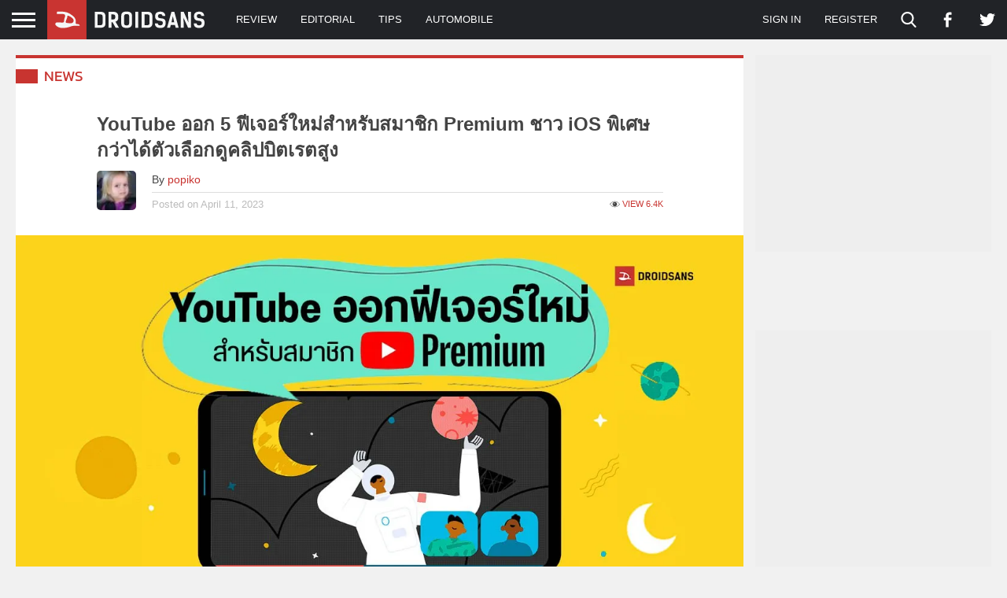

--- FILE ---
content_type: text/html; charset=UTF-8
request_url: https://droidsans.com/pa.php?id=1678193&k=3e23f7b2fc40d7ed8ab9b353b0edc199
body_size: -109
content:
1767282736

--- FILE ---
content_type: text/html; charset=utf-8
request_url: https://www.google.com/recaptcha/api2/aframe
body_size: 267
content:
<!DOCTYPE HTML><html><head><meta http-equiv="content-type" content="text/html; charset=UTF-8"></head><body><script nonce="A-Fa7ZJsB9ZXt1A1RvcP-w">/** Anti-fraud and anti-abuse applications only. See google.com/recaptcha */ try{var clients={'sodar':'https://pagead2.googlesyndication.com/pagead/sodar?'};window.addEventListener("message",function(a){try{if(a.source===window.parent){var b=JSON.parse(a.data);var c=clients[b['id']];if(c){var d=document.createElement('img');d.src=c+b['params']+'&rc='+(localStorage.getItem("rc::a")?sessionStorage.getItem("rc::b"):"");window.document.body.appendChild(d);sessionStorage.setItem("rc::e",parseInt(sessionStorage.getItem("rc::e")||0)+1);localStorage.setItem("rc::h",'1767282737738');}}}catch(b){}});window.parent.postMessage("_grecaptcha_ready", "*");}catch(b){}</script></body></html>

--- FILE ---
content_type: application/javascript
request_url: https://images.droidsans.com/wp-content/cache/min/1/wp-content/themes/droidsans/assets/js/sidebar-ec6208d93dfb7cf8484e2f5af3727a80.js
body_size: 621
content:
(function(){const stickySidebars={};const rightSidebar=document.querySelector('#sidebar');const leftSidebar=document.querySelector('.left-sidebar');window.addEventListener('load',function(){initOrUpdateSidebar();window.addEventListener('resize',onPageResize,{passive:!0})});window.addEventListener('emertx-oembed-load',function(){initOrUpdateSidebar()});document.querySelectorAll('iframe.wp-embedded-content').forEach(iframe=>{iframe.addEventListener('load',function(){initOrUpdateSidebar()},{once:!0})});window.addEventListener('message',function(event){const data=event.data;if(!data){return}else if(!(data.secret||data.message||data.value)){return}else if(/[^a-zA-Z0-9]/.test(data.secret)){return}
const iframes=document.querySelectorAll('iframe[data-secret="'+data.secret+'"]');iframes.forEach(iframe=>{if(event.source!==iframe.contentWindow){return}
if('height'===data.message){initOrUpdateSidebar()}})},{passive:!0});function onPageResize(event){initOrUpdateSidebar()}
function initOrUpdateSidebar(){if('undefined'===typeof StickySidebar){return}
if(leftSidebar){initOrUpdateSidebarWithArgs('left',leftSidebar,1440,'.w-left-sidebar-parent',55,0)}
if(rightSidebar){initOrUpdateSidebarWithArgs('right',rightSidebar,900,'#sidebar-parent',55,15)}}
function initOrUpdateSidebarWithArgs(key,sidebarElement,minWidth,containerSelector,topSpacing,bottomSpacing){if(!sidebarElement){return}
if(!(key in stickySidebars)){stickySidebars[key]=null}
if(window.innerWidth>=minWidth){if(stickySidebars[key]===null){const sidebarContainer=document.querySelector(containerSelector);if(!sidebarElement.id||!sidebarContainer||!sidebarContainer.id){return}
stickySidebars[key]=new StickySidebar('#'+sidebarElement.id,{containerSelector:'#'+sidebarContainer.id,innerWrapperSelector:'.sidebar-inner',topSpacing:topSpacing,bottomSpacing:bottomSpacing,minWidth:minWidth})}else{stickySidebars[key].updateSticky()}}else{if(stickySidebars[key]!==null){stickySidebars[key].destroy();stickySidebars[key]=null}}}}())

--- FILE ---
content_type: application/javascript
request_url: https://images.droidsans.com/wp-content/cache/min/1/wp-content/plugins/emertx-post-view/pa-be011bc498e91f6c8e5366f4c9855fd1.js
body_size: 82
content:
(function(){let pid=-1;let k=null;if(typeof pa_o.id!=='undefined')pid=parseInt(pa_o.id);if(typeof pa_o.k!=='undefined')k=pa_o.k;if(!isNaN(pid)&&typeof pid==='number'&&k){var http=new XMLHttpRequest();http.open('POST','/pa.php?id='+pid+'&k='+k,!0);http.send()}})()